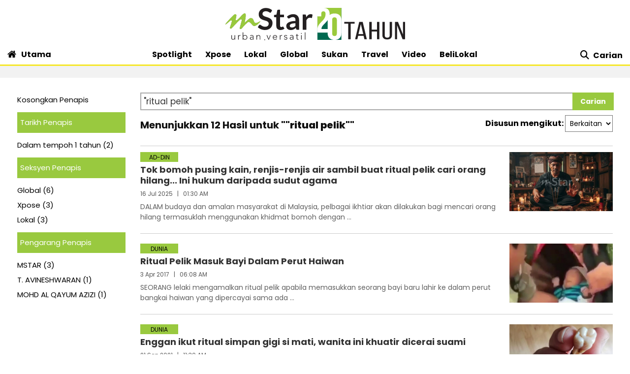

--- FILE ---
content_type: text/html; charset=utf-8
request_url: https://www.google.com/recaptcha/api2/aframe
body_size: 124
content:
<!DOCTYPE HTML><html><head><meta http-equiv="content-type" content="text/html; charset=UTF-8"></head><body><script nonce="0uLnaqh02cc_tCgUaPNJkw">/** Anti-fraud and anti-abuse applications only. See google.com/recaptcha */ try{var clients={'sodar':'https://pagead2.googlesyndication.com/pagead/sodar?'};window.addEventListener("message",function(a){try{if(a.source===window.parent){var b=JSON.parse(a.data);var c=clients[b['id']];if(c){var d=document.createElement('img');d.src=c+b['params']+'&rc='+(localStorage.getItem("rc::a")?sessionStorage.getItem("rc::b"):"");window.document.body.appendChild(d);sessionStorage.setItem("rc::e",parseInt(sessionStorage.getItem("rc::e")||0)+1);localStorage.setItem("rc::h",'1763709388001');}}}catch(b){}});window.parent.postMessage("_grecaptcha_ready", "*");}catch(b){}</script></body></html>

--- FILE ---
content_type: text/css
request_url: https://clips.mstar.com.my/themes/css/queries.min.css
body_size: 2355
content:
@media (min-width:992px) and (max-width:1119px){.editor-picks .note{width:55%;top:22%}.ss-content p{overflow:hidden;max-height:30px}}@media (max-width:991px){.button-991b{display:block}.trend-main.trending .list-num li:nth-child(n+6){display:none}.trend-main .ads{z-index:2}.overlay-trend.absolute{height:40%;bottom:0;width:100%;position:absolute;display:block}.overlay-trend{background:-moz-linear-gradient(top,rgba(255,255,255,0) 50%,#fff 100%);background:-webkit-gradient(linear,left top,left bottom,color-stop(50%,rgba(255,255,255,0)),color-stop(100%,#fff));background:-webkit-linear-gradient(top,rgba(255,255,255,0) 50%,#fff 100%);background:-o-linear-gradient(top,rgba(255,255,255,0) 50%,#fff 100%);background:-ms-linear-gradient(top,rgba(255,255,255,0) 50%,#fff 100%);background:linear-gradient(to bottom,rgba(255,255,255,0) 50%,#fff 100%);overflow:hidden}.follow-wrap .desc{background:#fff;padding:10px 10px 40px 10px;width:100%}.tablet-hide{display:none!important}.tablet-show{display:block!important}.col-reverse{display:flex;flex-direction:column-reverse}.current-page p{line-height:50px!important}nav ul .close-sub{font-weight:700;position:absolute;right:10px;color:#000;top:70px}nav ul .close-sub:after{font-family:FontAwesome;font-size:20px;content:"\f00d";line-height:38px}nav ul li.sub-active .submenu{display:block;top:60px}.modalDialog{bottom:60px;overflow-x:scroll}ul.vidtrend-list{min-width:100%;display:flex;overflow-x:auto}li.vt-listing-wrap{min-width:220px;margin-right:10px}.footer{margin-bottom:65px}.gotop{position:fixed;bottom:60px;right:.5em;background:url(https://clips.mstar.com.my/themes/img/gotop.png) center no-repeat;width:45px;height:45px;display:block;opacity:.8;z-index:99999}}@media (min-width:576px) and (max-width:991px){.pakej .slick-slide{margin:0 15px}.pakej .slick-list{margin:0 -15px}.klik .note{width:100%;top:0;margin-top:0;left:20px}}@media (min-width:576px) and (max-width:767px){.pakej .slick-slide{height:50vh}.pakej-wrap .image-wrap img{transform:translate(0,-20%)}}@media (min-width:768px) and (max-width:991px){.container{max-width:100%}nav.bottom-navi li.sub-active .submenu{padding-top:20%}.recommended .list-num li:last-child{margin-bottom:15px;padding-bottom:15px;border-bottom:1px dotted #99c93f;min-height:88px}.recommended ul.list-num .align-self-end{min-height:104px}.recommended ul.list-num{border-bottom:none}.ss-content{min-width:285px}.jelajah-block{margin-bottom:150px}.jelajah-wrap{padding:0 15px}.jelajah-wrap .btn-green{margin-right:0}.jelajah-intro{margin-bottom:30px}.storyslider-wrap .wrap-PE{min-width:250px;margin-bottom:95px}.storyslider-wrap::-webkit-scrollbar{height:3px;width:0}.storyslider-wrap::-webkit-scrollbar-track{background:#dcdcdc}.storyslider-wrap::-webkit-scrollbar-thumb{background:#888}.video-wrapper iframe{height:300px}.video-wrapper .desc-wrapper{width:100%;position:static;margin:0}.desc-wrapper h1{max-height:96px;overflow:hidden}.wrap-package{margin-bottom:80px}.programmes .intro button{padding:0}}@media (max-width:767px){.fl{font-size:28px;line-height:34px}.fm{font-size:24px;line-height:28px}.fsm{font-size:20px;line-height:26px}.col,.col-1,.col-10,.col-11,.col-12,.col-2,.col-3,.col-4,.col-5,.col-6,.col-7,.col-8,.col-9,.col-auto,.col-lg,.col-lg-1,.col-lg-10,.col-lg-11,.col-lg-12,.col-lg-2,.col-lg-3,.col-lg-4,.col-lg-5,.col-lg-6,.col-lg-7,.col-lg-8,.col-lg-9,.col-lg-auto,.col-md,.col-md-1,.col-md-10,.col-md-11,.col-md-12,.col-md-2,.col-md-3,.col-md-4,.col-md-5,.col-md-6,.col-md-7,.col-md-8,.col-md-9,.col-md-auto,.col-sm,.col-sm-1,.col-sm-10,.col-sm-11,.col-sm-12,.col-sm-2,.col-sm-3,.col-sm-4,.col-sm-5,.col-sm-6,.col-sm-7,.col-sm-8,.col-sm-9,.col-sm-auto,.col-xl,.col-xl-1,.col-xl-10,.col-xl-11,.col-xl-12,.col-xl-2,.col-xl-3,.col-xl-4,.col-xl-5,.col-xl-6,.col-xl-7,.col-xl-8,.col-xl-9,.col-xl-auto{padding-left:12px;padding-right:12px}.row{margin-right:-12px;margin-left:-12px}.container{max-width:100%}.res-show{display:block}.res-hide{display:none}.mt75{margin-top:0!important}.col-reverse-res{display:flex;flex-direction:column-reverse}button.btn-general{font-size:15px}.footer .urban-brand p{text-align:center}.thick-border.pattern{margin-top:30px;position:static}.lagi-artikel .kicker{margin-top:10px}.jelajah-wrap{padding:0 15px}.jelajah-wrap .intro{background:#fff;padding:15px 15px 50px 15px}.jelajah-intro{margin-bottom:30px}.jelajah-wrap .btn-green{margin-top:30px;margin-right:0}.jelajah-block{margin-bottom:100px}.jelajah-wrap .note{width:90%;top:90%}.search-btn{text-align:center;margin-top:30px}.sponsored-logo{text-align:center;margin-top:30px;float:none}.storyslider-wrap .wrap-PE{min-width:250px;margin-bottom:95px}.video-wrapper iframe{height:320px}.video-wrapper .pattern{height:auto}.video .video-wrapper .desc-wrapper{position:static;width:90%;margin-top:10px}.video-wrapper .desc-wrapper p{display:none}.video-wrapper button{text-align:center;float:none!important;margin-left:15px;display:block;overflow:hidden}.video-wrapper .desc-wrapper .title{padding-top:0;padding-bottom:0}.recommended .no-gutters,.trending .no-gutters{margin-right:0;margin-left:0}.trending.pop-h .list-num li .count{position:static;font-size:70px;line-height:60px}.pop-h label.byline{display:none}.editor-picks .image-wrap{width:95%;position:static;float:right}.editor-picks .ep-wrap{min-height:450px}.editor-picks .note{width:95%;top:35%;bottom:10%;float:left;min-height:260px;max-height:350px;position:sticky;margin-bottom:20px}.editor-picks.forsection .note{position:relative;margin-bottom:0;padding-bottom:0;min-height:unset;margin-top:-5%}.editor-picks .play-icon{top:-22px;z-index:5;overflow:visible}.fs-wrap{display:block}.focusStory .note{position:sticky;margin-top:-20px;width:95%}.focusStory p{display:none}.ss-content{min-width:300px;margin-right:0;margin-bottom:10px;margin-left:0}.storyslider-wrap::-webkit-scrollbar{height:3px;width:0}.storyslider-wrap::-webkit-scrollbar-track{background:#dcdcdc}.storyslider-wrap::-webkit-scrollbar-thumb{background:#888}.vid-semua-wrap .kicker-2{display:none}.vid-semua-wrap{padding-bottom:15px;border-bottom:1px dotted #99c93f}.slick-initialized .swipe-tab{padding:15px 10px}.vid-trending-list .thick-border.pattern{margin-top:10px}.video-landing .video-wrapper .desc-wrapper{position:static;width:100%}li.vt-listing-wrap{min-width:180px}p.story-headline{overflow:hidden;padding-left:10px}.klik ul.slick-dots{margin-bottom:10px}.AP-img{margin-bottom:5px}.pakej-wrap .image-wrap img{height:55vw}.leaderboard-res{display:block;margin:0 auto;text-align:center}.leaderboard-res,.med-rec{min-width:330px;max-width:330px}.leaderboard-inline{display:none}.klik-res{display:block}.klik-des{display:none}}@media (max-width:575px){.popular .list-num li .count{padding-left:10px;font-size:60px}.PengarangFilter .btn-green{margin-top:20px;display:block}.PengarangFilter select{display:block;margin:5px 0;width:100%}.for-filter{float:none}.dateFilter{margin-top:50px!important}.dateFilter .btn-green{margin-top:10px;width:100%}.byDate select.filter-list{margin-bottom:10px;text-align:left;padding-left:5px}.byDate{padding-right:12px!important}.video-wrapper iframe{height:200px}.main-vid-content iframe{width:100%;height:auto;min-height:240px}.close{right:10px}ul.share-article-icon{margin-top:60px}ul.share-article-icon li{margin:0 5px}.modalDialog>div{width:100%}.lagi-artikel h3{margin-top:10px}.pakejpop-img{width:100%;height:363px!important;object-fit:cover;object-position:center center}.PL-img{width:100%;height:363px!important;object-fit:cover;object-position:center center}}@media (max-width:420px){.pengarang-profile{padding-right:0}.profile-thumb{width:100px;min-height:110px;height:100%;float:none}.profile-thumb img{margin-right:30px}.profile-wrap{position:relative;width:100%}.profile-wrap .note{background:#fff;padding:15px 15px 20px 15px}.profile-desc{position:static;width:100%;padding-right:10px;padding-left:10px}.profile-desc.pattern{height:auto}.jelajah-block{margin-bottom:160px}.form-control.pakej_option.dari-input{margin-right:0;width:100%;margin-bottom:10px}.form-control.pakej_option.ke-input{width:100%;margin-bottom:10px}.pakejpop-img{width:100%;height:260px!important;object-fit:cover;object-position:center center}.PL-img{width:100%;height:260px!important;object-fit:cover;object-position:center center}}@media (min-width:545px) and (max-width:676px){.h198-res.pattern-head::before{height:198px!important}}@media (min-width:991px) and (max-width:1024px){.pakejpop-img{width:100%;height:200px!important;object-fit:cover;object-position:center center}.PL-img{width:100%;height:200px!important;object-fit:cover;object-position:center center}}@media (min-width:391px) and (max-width:544px){.h215-res.pattern-head::before{height:215px!important}}@media (max-width:432px){.AP-header .heading-04{line-height:18px}}@media (max-width:390px){.h233-res.pattern-head::before{height:233px!important}.wrap-package{margin-bottom:75px}.story-header{align-items:flex-start}.align-items-none{align-items:none}.pakejpop-img{width:100%;height:230px!important;object-fit:cover;object-position:center center}.PL-img{width:100%;height:230px!important;object-fit:cover;object-position:center center}}@media only screen and (max-width:360px){.tiny-hide{display:none!important}}

--- FILE ---
content_type: text/javascript
request_url: https://api.vodus.com/mediapartners/bannermodemstar.js?v=202402081244
body_size: 1250
content:
var jqueryScript = document.createElement("script");
jqueryScript.type = "text/javascript";
jqueryScript.src = "https://cdnjs.cloudflare.com/ajax/libs/jquery/3.6.1/jquery.min.js";
top.document.head.append(jqueryScript);

setTimeout(
    function () {
        $(document).ready(function () {

            var isMobile = false;
            if ($(window).width() < 600) {
                isMobile = true;
            }

            var vodusBannerDiv = $("<div class='vodus-banner'></div>");

            var solatWidget = $(".solat-widget").first();
            var newsletterWidget = $(".newsletter_signup_wrapper").first();
            var newsletterWidgetRight = $("#right-sidebar .newsletter_signup_wrapper").first();
            var obHolder = $("#ob_holder").first();
            var trendingSection = $(".trending").first();

            if (isMobile) {
                if ($(obHolder).length > 0) {
                    $(".vodus-banner").remove();
                    $(obHolder).before($(vodusBannerDiv));
                } else if ($(newsletterWidget).length > 0) {
                    $(".vodus-banner").remove();
                    $(vodusBannerDiv).insertAfter($(newsletterWidget));
                } else if ($(trendingSection).length > 0) {
                    $(".vodus-banner").remove();
                    $(trendingSection).before($(vodusBannerDiv));
                }
            } else {
                if ($(solatWidget).length > 0) {
                    $(".vodus-banner").remove();
                    $(vodusBannerDiv).insertAfter($(solatWidget));
                    $(".vodus-banner").css('margin-top', '8px');
                } else if ($(newsletterWidgetRight).length > 0) {
                    $(".vodus-banner").remove();
                    $(vodusBannerDiv).insertAfter($(newsletterWidgetRight));
                }
            }         

            $(".vodus-banner-tag").remove();
            var vodusBannerTag = $("<div>").attr("class", "vodus-banner-tag");
            $(".vodus-banner").before($(vodusBannerTag));
            $(".vodus-banner").css('margin-bottom', '15px');
            $(".vodus-banner-tag").hide();

            var vodusScript1 = document.createElement("script");
            vodusScript1.type = "text/javascript";
            vodusScript1.innerHTML = "(function (v, o, d, u, s, a, m) { v['VodusObject'] = s; v[s] = v[s] || function () { (v[s].q = v[s].q || []).push(arguments) }, v[s].l = 1 * new Date(); v['vodus']['banner-mode'] = '1';v['vodus']['interval'] = '0'; v['vodus']['modalClosable'] = 1; a = o.createElement(d), m = o.getElementsByTagName(d)[0]; a.async = 1; a.src = u; m.parentNode.insertBefore(a, m) })(window, document, 'script','https://api.vodus.com/cc/scripts/vodus-tsol.js?v=' + 1 * new Date(),'vodus'); vodus('init', 'yourFunctionToCall');";
            var vodusScript2 = document.createElement("script");
            vodusScript2.type = "text/javascript";
            vodusScript2.innerHTML = "function yourFunctionToCall(){vodus.getQuestion(function(error,result){if(error){console.log(result);return;}});} function showResult(message){console.log(message);}";
            top.document.head.append(vodusScript2);
            top.document.head.append(vodusScript1);
        });
    }
    , 2000);

--- FILE ---
content_type: text/javascript
request_url: https://api.vodus.com/cc/scripts/vodus-tsol.js?v=1763709374978
body_size: 1038
content:
var vodusBuild = "251120";
(function (v, o, d, u, s, a, m) {
    v['VodusObject'] = s;
    v[s] = v[s] || function () {
        (v[s].q = v[s].q || []).push(arguments)
    }, v[s].l = 1 * new Date();
    v['vodus']['build'] = vodusBuild;
    v['vodus']['partner_code'] = vodus["partner_code"];
    v['vodus']['interval'] = vodus["interval"];
    v['vodus']['language'] = vodus["language"];
    v['vodus']['modalClosable'] = vodus["modalClosable"];
    v['vodus']['questionModalDelay'] = vodus["delay"];
    v['vodus']['ctcTimer'] = vodus["ctc-timer"];
    v['vodus']['ctcInterval'] = vodus["ctc-interval"];
    v['vodus']['minSessionCount'] = vodus["minSessionCount"];
    v['vodus']['noDemo'] = vodus["noDemo"];
    v['vodus']['ccType'] = vodus["ccType"];
    v['vodus']['dailyAllowance'] = vodus["dailyAllowance"];
    v['vodus']['notificationPosition'] = vodus["notificationPosition"];
    v['vodus']['ccType'] = vodus["ccType"];
    v['vodus']['demographicCCType'] = vodus["demographic-cc-type"];
    v['vodus']['demographicCTCTimer'] = vodus["demographic-ctc-timer"];
    v['vodus']['demographicInterval'] = vodus["demographic-interval"];
    v['vodus']['dmpUrl'] = vodus["dmp-url"];
    v['vodus']['dmpType'] = vodus["dmp-type"];
    v['vodus']['dmpCode'] = vodus["dmp-code"];
    v['vodus']['dmpTarget'] = vodus["dmp-target"];
    v['vodus']['catfishPosition'] = vodus["catfish-position"];
    v['vodus']['ccPageScrollTrigger'] = vodus["cc-scroll-trigger"];
    v['vodus']['bannerMode'] = vodus["banner-mode"];
    v['vodus']['intervalBannerMode'] = vodus["interval-banner-mode"];
    v['vodus']['isSurveyFallbackScript'] = vodus["is-survey-fallback-script"];
    v['vodus']['GAMAdUnitId'] = vodus['gam-ad-unit-id'];
    v['vodus']['insideIframe'] = vodus["inside-iframe"];
    v['vodus']['stoAfterTotalNoResponse'] = vodus["stoAfterTotalNoResponse"];
    v['vodus']['env'] = "live";
    v['vodus']['ccTargetCode'] = vodus["ccTargetCode"];
    var existingScript = o.querySelector('script[src="' + u + '"]');
    if (existingScript) {
        return;
    }
    a = o.createElement(d), m = o.getElementsByTagName(d)[0];
    a.async = 1;
    a.src = u;
    m.parentNode.insertBefore(a, m);
})(window, document, 'script',
    'https://cdn.jsdelivr.net/gh/vodus-ai/api@0cbc640f107d6dfe427c636bbdfd59e55f107d78/vodus-main.js?buildId=' + vodusBuild, 'vodus');


--- FILE ---
content_type: application/javascript
request_url: https://a.cdp.asia/event?ec=pageview&ea=view&en=View%20Page&ev=1&dims=%7B%22users%22%3A%7B%22origin_source%22%3A%22mStar%22%7D%7D&portal_id=564891087&prop_id=565037172&cvar=%7B%22page_path%22%3A%22%2Fcarian%22%2C%22time_diff%22%3A0%2C%22page_cate%22%3A%22search%22%2C%22keywords%22%3A%22%2522ritual%2Bpelik%2522%22%2C%22prop_id%22%3A%22565037172%22%2C%22visitor_type%22%3A%22new%22%2C%22is_webview%22%3Afalse%2C%22location_url%22%3A%22https%3A%2F%2Fwww.mstar.com.my%2Fcarian%3Fquery%3D%27ritual%2Bpelik%27%22%2C%22ss_time%22%3A0%2C%22page_view_order%22%3A1%2C%22page_title%22%3A%22Carian%20%7C%20mStar%22%7D&context=%7B%22lang%22%3A%22en%22%7D&gt_ms=285
body_size: 865
content:
_event_callback_data({"ver":"20241008","session_id":"5200312735940331","au_id":"38103294","type":"event","client_id":"38103294.1763709371","dgs":"","node":"vn01","au_gt":"1763709371373","pv_id":"1763709371373-38103294","n_client_id":1,"n_user":1,"ea":"view","aid":"","ec":"pageview","an_session":"zmzhzjzjzgzizhzkzgzmzqznzjzgzgzizdzgzrzizjzgzhzqznzdzizkzlzgzkzjzqzgzkzizdzizdzizkzlzgzkzjzqzgzkzizdzizkzlzgzkzjzqzgzkzizdzizdzezizdzjzd2g2azdzgzdzmzrzjzjzgzdzd"});

--- FILE ---
content_type: application/javascript
request_url: https://clips.mstar.com.my/themes/js/mstar2020.min.js
body_size: 3281
content:
$(document).scroll(function(){var e=$(this).scrollTop();200<e?$(".ss-more-mobile").show():$(".ss-more-mobile").hide(),e<200?$(".ss-menu-mobile").show():$(".ss-menu-mobile").hide()}),$(function(){var e=$("a.home-click");$(window).scroll(function(){149<=$(window).scrollTop()?e.hasClass("m-click")||(e.hide(),e.removeClass("home-click").addClass("m-click").fadeIn("fast")):e.hasClass("home-click")||(e.hide(),e.removeClass("m-click").addClass("home-click").fadeIn("fast"))})});var $navLink=document.getElementsByClassName("has-sub"),$closeSub=document.getElementsByClassName("close-sub"),$windowWidth=document.documentElement.clientWidth;if($windowWidth<=991){for(var i=0;i<$navLink.length;i++)$navLink[i].addEventListener("click",function(e){showSubNav(e.target)},{passive:!0});for(i=0;i<$closeSub.length;i++)$closeSub[i].addEventListener("click",function(e){removeClassThis(e.target.parentElement.parentElement,"sub-active")},{passive:!0})}function showSubNav(e){var t="sub-active";removeClassSiblings(e,t),e.classList.contains(t)?e.classList.remove(t):e.classList.add(t)}function getSiblings(e){for(var t=[],i=e.parentNode.firstChild;i;i=i.nextSibling)1===i.nodeType&&i!==e&&t.push(i);return t}function removeClassSiblings(e,t){for(var i=getSiblings(e),o=0;o<i.length;o++)i[o].classList.remove(t)}function removeClassThis(e,t){e.classList.remove(t)}var clientHeight=$(window).height();function delayTruncate(){$(".editor-picks h1").dotdotdot({height:155,fallbackToLetter:!0,watch:!0}),$(".video .desc-wrapper h1").dotdotdot({height:143,fallbackToLetter:!0,watch:!0}),$(".klik-note h4").dotdotdot({height:125,fallbackToLetter:!0,watch:!0}),$(".lagi-artikel h3").dotdotdot({height:90,fallbackToLetter:!0,watch:!0}),$(".ss-content p, .editor-picks p").dotdotdot({height:60,fallbackToLetter:!0,watch:!0}),$(".heading-03 p, .heading-04, .focusStory h4, .vid-trending-list p,  .vid-semua-wrap p").dotdotdot({height:69,fallbackToLetter:!0,watch:!0}),$(".video .storyslider-wrap p").dotdotdot({height:63,fallbackToLetter:!0,watch:!0}),$(".video .desc-wrapper p, .trending .count-wrap p, .recommended .count-wrap p, .focusStory p, .lagi-artikel p, .programmes .intro p, .klik-note .greyText").dotdotdot({height:60,fallbackToLetter:!0,watch:!0}),$(".APtitle, .vt-listing-wrap h3").dotdotdot({height:53,fallbackToLetter:!0,watch:!0}),$(".queryly_results_item_title").dotdotdot({height:66,fallbackToLetter:!0,watch:!0})}$(".submenu").css("height",clientHeight),$(document).ready(function(){window.setTimeout(delayTruncate,1e3)}),$(document).ready(function(){$(".slidevid .slide-tool").slick({arrows:!0,centerPadding:"0px",dots:!0,slidesToShow:1,infinite:!0,responsive:[{breakpoint:767,settings:{arrows:!1}}]}),$(".klik .slide-tool-klik").slick({arrows:!0,centerPadding:"0px",dots:!1,slidesToShow:1,infinite:!0,responsive:[{breakpoint:767,settings:{dots:!0}}]}),$(".sidebar-video").slick({arrows:!0,centerPadding:"0px",dots:!0,slidesToShow:1,infinite:!0,responsive:[{breakpoint:767,settings:{arrows:!1}}]}),$(".story-pg .slide-tool-foto").slick({arrows:!0,centerPadding:"0px",dots:!1,slidesToShow:1,infinite:!0,responsive:[{breakpoint:767,settings:{arrows:!1,dots:!0}}]}),$(".pakej .slide-tool").slick({arrows:!0,centerPadding:"0px",dots:!1,slidesToShow:1,infinite:!0,responsive:[{breakpoint:992,settings:{slidesToShow:3,slidesToScroll:1,dots:!0,centerPadding:"0px"}},{breakpoint:576,settings:{dots:!0,slidesToShow:1}}]})});var $gallery=$(".slide-tool-foto"),slideCount=null;function setCurrentSlideNumber(e){$(".slide-count-wrap").find(".current").text(e+1)}function SetCookiePopup(e,t,i){var o=new Date;o.setTime(o.getTime()+24*i*60*60*1e3);o="expires="+o.toUTCString();document.cookie=e+"="+t+";path=/;"+o}function search(e){if(""==$(e).val())return!1;e=encodeURIComponent($(e).val());window.location=window.location.protocol+"//"+window.location.host+"/Carian.aspx?q="+e}$gallery.on("init",function(e,t){slideCount=t.slideCount,setCurrentSlideNumber(t.currentSlide)}),$gallery.on("beforeChange",function(e,t,i,o){setCurrentSlideNumber(o)}),$(".modal-link").click(function(){$("body").css({overflow:"hidden",height:"100%",position:"fixed",width:"100%"})}),$(".close").click(function(){$("body").css({overflow:"auto",height:"100%",position:"static"}),$(".nav-bt a").removeClass("active")}),$(".affix-link").click(function(){$("body").css({overflow:"hidden",height:"100%"})}),$(".toggle-menu").click(function(){$("#openModalA").toggle("fast"),$("#openModalB").hide(),$("#openModalC").hide()}),$(".toggle-video").click(function(){$("#openModalB").toggle("fast"),$("#openModalA").hide(),$("#openModalC").hide()}),$(".toggle-search").click(function(){$("#openModalC").toggle("fast"),$("#openModalA").hide(),$("#openModalB").hide()}),$(".nav-bt").on("click",".modal-link",function(){var e=$(this)[0].id;"navBtMenu"==e?($(this).toggleClass("active"),$("#navBtVid").removeClass("active"),$("#navBtSearch").removeClass("active"),setTimeout(function(){$("#openModalA").is(":hidden")&&$("body").css({overflow:"auto",height:"100%",position:"static"})},400)):"navBtVid"==e?($(this).toggleClass("active"),$("#navBtMenu").removeClass("active"),$("#navBtSearch").removeClass("active"),setTimeout(function(){$("#openModalB").is(":hidden")&&$("body").css({overflow:"auto",height:"100%",position:"static"})},400)):"navBtSearch"==e&&($(this).toggleClass("active"),$("#navBtMenu").removeClass("active"),$("#navBtVid").removeClass("active"),setTimeout(function(){$("#openModalC").is(":hidden")&&$("body").css({overflow:"auto",height:"100%",position:"static"})},400))}),$(document).ready(function(){var e=$(".adsas > img").length;for(i=0;i<e;i++)1==$(".adsas > img")[i].height&&1==$(".adsas > img")[i].width&&"https://content.thestar.com.my/smg/settag/name=lotame/tags="==$(".adsas > img")[i].src&&$($(".adsas > img")[i]).toggle()}),$("[data-popup-close]").on("click",function(e){SetCookiePopup("closePrompt","1",7);var t=jQuery(this).attr("data-popup-close");$('[data-popup="'+t+'"]').fadeOut(350),e.preventDefault()});var isMobile=!1;(/(android|bb\d+|meego).+mobile|avantgo|bada\/|blackberry|blazer|compal|elaine|fennec|hiptop|iemobile|ip(hone|od)|ipad|iris|kindle|Android|Silk|lge |maemo|midp|mmp|netfront|opera m(ob|in)i|palm( os)?|phone|p(ixi|re)\/|plucker|pocket|psp|series(4|6)0|symbian|treo|up\.(browser|link)|vodafone|wap|windows (ce|phone)|xda|xiino/i.test(navigator.userAgent)||/1207|6310|6590|3gso|4thp|50[1-6]i|770s|802s|a wa|abac|ac(er|oo|s\-)|ai(ko|rn)|al(av|ca|co)|amoi|an(ex|ny|yw)|aptu|ar(ch|go)|as(te|us)|attw|au(di|\-m|r |s )|avan|be(ck|ll|nq)|bi(lb|rd)|bl(ac|az)|br(e|v)w|bumb|bw\-(n|u)|c55\/|capi|ccwa|cdm\-|cell|chtm|cldc|cmd\-|co(mp|nd)|craw|da(it|ll|ng)|dbte|dc\-s|devi|dica|dmob|do(c|p)o|ds(12|\-d)|el(49|ai)|em(l2|ul)|er(ic|k0)|esl8|ez([4-7]0|os|wa|ze)|fetc|fly(\-|_)|g1 u|g560|gene|gf\-5|g\-mo|go(\.w|od)|gr(ad|un)|haie|hcit|hd\-(m|p|t)|hei\-|hi(pt|ta)|hp( i|ip)|hs\-c|ht(c(\-| |_|a|g|p|s|t)|tp)|hu(aw|tc)|i\-(20|go|ma)|i230|iac( |\-|\/)|ibro|idea|ig01|ikom|im1k|inno|ipaq|iris|ja(t|v)a|jbro|jemu|jigs|kddi|keji|kgt( |\/)|klon|kpt |kwc\-|kyo(c|k)|le(no|xi)|lg( g|\/(k|l|u)|50|54|\-[a-w])|libw|lynx|m1\-w|m3ga|m50\/|ma(te|ui|xo)|mc(01|21|ca)|m\-cr|me(rc|ri)|mi(o8|oa|ts)|mmef|mo(01|02|bi|de|do|t(\-| |o|v)|zz)|mt(50|p1|v )|mwbp|mywa|n10[0-2]|n20[2-3]|n30(0|2)|n50(0|2|5)|n7(0(0|1)|10)|ne((c|m)\-|on|tf|wf|wg|wt)|nok(6|i)|nzph|o2im|op(ti|wv)|oran|owg1|p800|pan(a|d|t)|pdxg|pg(13|\-([1-8]|c))|phil|pire|pl(ay|uc)|pn\-2|po(ck|rt|se)|prox|psio|pt\-g|qa\-a|qc(07|12|21|32|60|\-[2-7]|i\-)|qtek|r380|r600|raks|rim9|ro(ve|zo)|s55\/|sa(ge|ma|mm|ms|ny|va)|sc(01|h\-|oo|p\-)|sdk\/|se(c(\-|0|1)|47|mc|nd|ri)|sgh\-|shar|sie(\-|m)|sk\-0|sl(45|id)|sm(al|ar|b3|it|t5)|so(ft|ny)|sp(01|h\-|v\-|v )|sy(01|mb)|t2(18|50)|t6(00|10|18)|ta(gt|lk)|tcl\-|tdg\-|tel(i|m)|tim\-|t\-mo|to(pl|sh)|ts(70|m\-|m3|m5)|tx\-9|up(\.b|g1|si)|utst|v400|v750|veri|vi(rg|te)|vk(40|5[0-3]|\-v)|vm40|voda|vulc|vx(52|53|60|61|70|80|81|83|85|98)|w3c(\-| )|webc|whit|wi(g |nc|nw)|wmlb|wonu|x700|yas\-|your|zeto|zte\-/i.test(navigator.userAgent.substr(0,4)))&&(isMobile=!0),isMobile||($("#right-top-sidebar").parent().attr("id","right-top-sidebar-parent"),$("#right-top-sidebar").after('<div class="right-top-sidebar-inner"/>'),$("#right-top-sidebar").stick_in_parent({offset_top:100,parent:"#"+$("#right-top-sidebar").parent().attr("id"),spacer:".right-top-sidebar-inner"}),$("#right-sidebar").parent().attr("id","right-sidebar-parent"),$("#right-sidebar").after('<div class="right-sidebar-inner"/>'),$("#right-sidebar").stick_in_parent({offset_top:100,parent:"#"+$("#right-sidebar").parent().attr("id"),spacer:".right-sidebar-inner"}),$("#left-sidebar").parent().attr("id","left-sidebar-parent"),$("#left-sidebar").after('<div class="left-sidebar-inner"/>'),$("#left-sidebar").stick_in_parent({offset_top:100,parent:"#"+$("#left-sidebar").parent().attr("id"),spacer:".left-sidebar-inner"})),$(window).scroll(function(){var e,t,i,o,a,s;"/"===window.location.pathname&&null!=$("#sidebar")[0]&&null!=$("#spotlight")[0]&&(e=$("#sidebar"),a=$("#spotlight"),t=$(window).scrollTop(),i=t-a.offset().top-100,s=$(window).height(),o=(s-e.height()-100)/(s-a.height()-100),a=a.offset().top-100,s=$(".suria-widget").offset().top-s,a<=t&&t<=s?(s=$("#trending-container").width(),e.css("width",s),$(window).bind("scroll",function(){e.css("top",-i*o+"px")})):e.css("position","sticky"))}),$(document).keypress(function(e){if(13===e.keyCode||13===e.which)return e.preventDefault(),null!=$("#txtSearch1").val()&&""!=$("#txtSearch1").val()?window.location.href="/carian?q="+$("#txtSearch1").val():null!=$("#txtSearch2").val()&&""!=$("#txtSearch2").val()?window.location.href="/carian?q="+$("#txtSearch2").val():null!=$("#txtSearch3").val()&&""!=$("#txtSearch3").val()&&(window.location.href="/carian?q="+$("#txtSearch3").val()),!1});

--- FILE ---
content_type: image/svg+xml
request_url: https://clips.mstar.com.my/themes/img/homeIcon-small.svg
body_size: 231
content:
<?xml version="1.0" encoding="utf-8"?>
<!-- Generator: Adobe Illustrator 22.1.0, SVG Export Plug-In . SVG Version: 6.00 Build 0)  -->
<svg version="1.1" id="Capa_1" xmlns="http://www.w3.org/2000/svg" xmlns:xlink="http://www.w3.org/1999/xlink" x="0px" y="0px"
	 viewBox="0 0 18 18" style="enable-background:new 0 0 18 18;" xml:space="preserve">
<g>
	<g>
		<path d="M9,4.9L2.8,10c0,0,0,0,0,0c0,0,0,0,0,0v5.2c0,0.2,0.1,0.4,0.2,0.5C3.1,15.9,3.3,16,3.5,16h4.2v-4.2h2.8V16h4.2
			c0.2,0,0.4-0.1,0.5-0.2c0.1-0.1,0.2-0.3,0.2-0.5v-5.2c0,0,0-0.1,0-0.1L9,4.9z"/>
		<path d="M17.6,8.8l-2.4-2V2.4c0-0.1,0-0.2-0.1-0.2c-0.1-0.1-0.1-0.1-0.2-0.1h-2.1c-0.1,0-0.2,0-0.2,0.1c-0.1,0.1-0.1,0.1-0.1,0.2
			v2.1L9.8,2.3C9.6,2.1,9.3,2,9,2C8.7,2,8.4,2.1,8.2,2.3L0.4,8.8C0.3,8.9,0.3,9,0.3,9.1c0,0.1,0,0.2,0.1,0.3L1,10.1
			c0.1,0.1,0.1,0.1,0.2,0.1c0.1,0,0.2,0,0.3-0.1L9,3.9l7.5,6.3c0.1,0.1,0.1,0.1,0.2,0.1h0c0.1,0,0.2-0.1,0.2-0.1l0.7-0.8
			c0.1-0.1,0.1-0.2,0.1-0.3C17.7,9,17.7,8.9,17.6,8.8z"/>
	</g>
</g>
</svg>


--- FILE ---
content_type: application/javascript; charset=utf-8
request_url: https://fundingchoicesmessages.google.com/f/AGSKWxUzkMI7z8Jc1yj_v8vPRxnNR4dkExw7El-1W-zAY71CByaPtVE8gSm3Ujy2mntWR8VQ6qVbNKtPvgHShSvuL15c3TMT-6T4c2PsbbjNsxIKOfY0zLX-CK7TtfQnlG3QYBFY4-OgoGf79AvttGgr5q6cZZgXUZO7ZiihaRX_47aPuospq6BJ69bqg6aI/_/graphics/ad_/ads~adsize~/toigoogleads./title_ad./commercial_horizontal.
body_size: -1294
content:
window['05a22fe4-1031-45b7-b027-966974af3c6c'] = true;